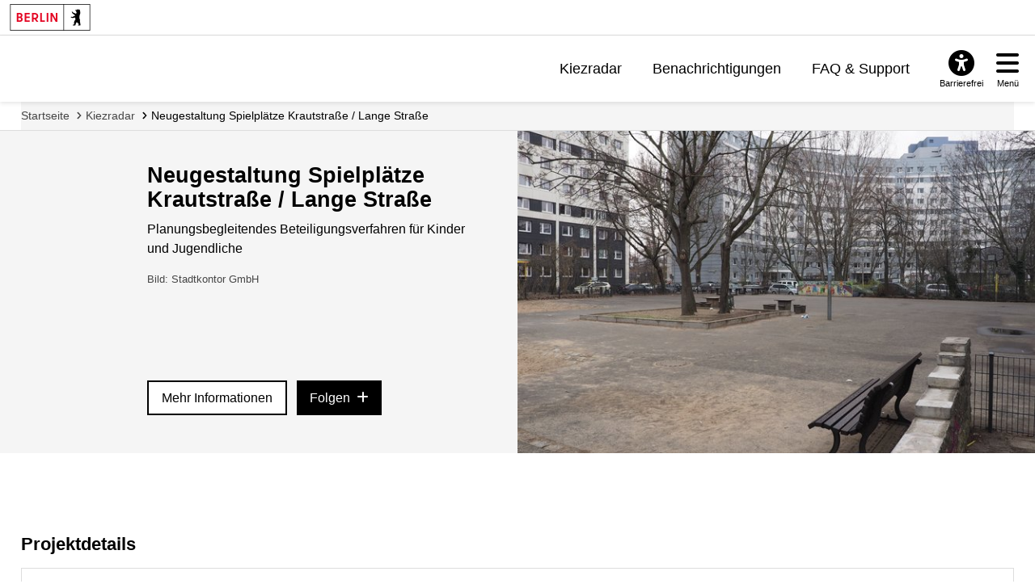

--- FILE ---
content_type: text/html; charset=utf-8
request_url: https://mein.berlin.de/projekte/neugestaltung-spielplatze-krautstrasse-lange-stras/?initialSlide=0&ordering=-created&labels=&category=
body_size: 7471
content:
<!DOCTYPE html>


<html lang="de-de">
<head>
    <meta charset="utf-8" />
    <meta http-equiv="X-UA-Compatible" content="IE=edge" />
    <meta name="viewport" content="width=device-width, initial-scale=1.0">

    <!-- Berlin.de favicon -->
    <meta name="og:image" content="/static/images/Berlin_de_FB_Social.88d48f280bda.png" />
    <meta name="og:image:secure_url" content="/static/images/Berlin_de_FB_Social.88d48f280bda.png" />
    <meta name="msapplication-TileColor" content="#2b5797">
    <meta name="msapplication-config" content="/static/images/browserconfig.57365e81b5e4.xml">
    <meta name="theme-color" content="#ffffff">
    <link rel="icon" href="/static/images/favicon.917fc973777d.ico" sizes="any">
    <link rel="icon" href="/static/images/Berlin_de.e55cfd2b0629.svg" type="image/svg+xml">
    <link rel="mask-icon" href="/static/images/safari-pinned-tab.f5f737a98012.svg" color="#000000">
    <link rel="apple-touch-icon" href="/static/images/apple-touch-icon.fb88a05ca157.png">
    <link rel="manifest" href="/static/images/manifest.64357850b52a.json">

    <!-- <link rel="shortcut icon" type="image/x-icon" href="/static/images/favicon.917fc973777d.ico?v=2" /> -->

    <link rel="stylesheet" type="text/css" href="/static/common_css.7831e065b494.css" />

    
        
        <link rel="stylesheet" type="text/css" href="/static/berlin_css.eec2863067c8.css" />
    

    <script src="/jsi18n/"></script>
    <script src="/static/adhocracy4.0119eae04252.js"></script>

    <title>
    Neugestaltung Spielplätze Krautstraße / Lange Straße — meinBerlin
</title>

    

    
    
        
        <script defer src="//www.berlin.de/i9f/r1/bundle/berlin_marketing.js"></script>
    
    <script type="text/javascript" src="/static/dsgvo_video_embed.11abd4672863.js"></script>


    
     
<!-- Matomo -->
<script type="text/javascript">
  var _paq = window._paq = window._paq || [];
  /* tracker methods like "setCustomDimension" should be called before "trackPageView" */

  _paq.push(['disableCookies']);

  _paq.push(['trackPageView']);
  _paq.push(['enableLinkTracking']);
  (function() {
    var u="https://stats.liqd.net/";
    _paq.push(['setTrackerUrl', u+'matomo.php']);
    _paq.push(['setSiteId', '19']);
    var d=document, g=d.createElement('script'), s=d.getElementsByTagName('script')[0];
    g.type='text/javascript'; g.async=true; g.src=u+'matomo.js'; s.parentNode.insertBefore(g,s);
  })();
</script>
<!-- End Matomo Code -->
 
</head>
<body>
    <div class="aural visually-hidden-focusable">
        <a href="#main">Zum Inhalt springen</a>
    </div>
    
      



<header id="header" class="header">

    <!-- Portallogo Berlin Brand -->
    <div class="header__row-portalbrand">
        <div class="logo">
            <a href="https://www.berlin.de/">
                <img class="logo" title="Zur Homepage von Berlin.de" src="/static/images/logo_berlin.ef52f517ab13.svg" height="33" width="100" alt="Berlin.de" />
            </a>
        </div>
    </div>

    <div class="header__row-pageheader">
        <div class="pageheader__logo">
            <div class="logo">
                <a href="/" title="Zur Home Page">
                    <img class="svg" src="/static/images/logo_mb.165ecdde7b34.svg" alt="meinBerlin Logo" height="221" width="1080">
                </a>
            </div>
        </div>

        <!-- Quicklinks -->
        <nav class="pageheader__quicklinks" aria-label="Seitennummerierung">
            <ul>
                
                <li class="">
                    <a href="/kiezradar/">Kiezradar</a>
                </li>
                
                <li class="">
                    <a href="/account/notifications/">Benachrichtigungen</a>
                    
                </li>
                
                
                <li class="">
                    <a href="/faq/">FAQ &amp; Support</a>
                </li>
                
                
                
            </ul>
        </nav>

        <!-- ### Service button area with different overlays ## -->

        <div class="pageheader__services">

            <!-- Accessability button and overlay -->

            <div id="servicebuttonAccessibility"
                 class="service-button-overlay js-service-button-overlay accessibility">
                <div class="service-button-overlay__button">
                    <button type="button" class="icon-button js-button-overlay-open" aria-haspopup="true" aria-label="Overlay öffnen: Barrierefreiheit">
                        <i class="icon fas fa-universal-access" aria-hidden="true"></i>
                        <span class="text">Barrierefrei</span>
                    </button>
                </div>
                <!--noindex--><!--googleoff: index-->
                <div class="service-button-overlay__overlay overlay js-overlay-container robots-nocontent" role="dialog" aria-modal="true" hidden="hidden">
                    <div class="overlay__header">
                        <h2 class="heading"><span>Barrierefreiheit</span></h2>
                        <button type="button" class="close-button js-button-overlay-close" aria-label="Overlay schließen: Barrierefreiheit">
                            <i class="fas fa-times" aria-hidden="true"></i>
                        </button>
                    </div>
                    <div class="overlay__body">
                        <!-- <h3>Einstellungen</h3>
                        <ul class="wcag-linklist">
                            <li>
                                <a href="#">
                                    <img aria-hidden="true" src="https://www.berlin.de/i9f/v4/css/images/misc/leichtesprache.svg" alt="Symbol für Leichte Sprache">
                                    Leichte Sprache
                                    <span class="aural">für diese Seite anzeigen</span>
                                </a>
                            </li>
                            <li>
                                <a href="#">
                                    <img aria-hidden="true" src="https://www.berlin.de/i9f/v4/css/images/misc/dgs.svg" alt="Symbol für Gebärdensprache">
                                    Gebärdensprache
                                    <span class="aural">für diese Seite anzeigen</span>
                                </a>
                            </li>
                        </ul> -->
                        
                            
                                <h3>Wie barrierefrei ist diese Webseite?</h3>
                                <p>
                                    <a href="/barrierefreiheit/">Erklärung zur Barrierefreiheit</a>
                                </p>
                            
                            

                            
                                <h3>Wo finde ich weitere Informationen zur Barrierefreiheit im Land Berlin?</h3>
                                <p>
                                    <a href="https://www.berlin.de/lb/digitale-barrierefreiheit/barrierefreiheitserklaerung.1304765.php#contactbfelb" class="extern" target="_blank">Landesbeauftragte für digitale Barrierefreiheit</a>
                                </p>
                            
                        
                    </div>
                </div>
                <!--googleon: index--><!--/noindex-->
            </div>

            <!-- Hamburger navigation button and overlay -->
            <div id="servicebuttonMenu" class="service-button-overlay js-service-button-overlay menu">
                <div class="service-button-overlay__button">
                    <button type="button" class="icon-button js-button-overlay-open" aria-haspopup="true" aria-label="Overlay öffnen: Menü">
                        <i class="icon fas fa-bars" aria-hidden="true"></i>
                        <span class="text">Menü</span>
                    </button>
                </div>
                <!--noindex--><!--googleoff: index-->
                <div class="service-button-overlay__overlay overlay js-overlay-container robots-nocontent" role="dialog" aria-modal="true" hidden="hidden">
                    <div class="overlay__header">
                        <h2 class="heading"><span>Menü</span></h2>
                        <button type="button" class="close-button js-button-overlay-close" aria-label="Overlay schließen: Menü">
                            <i class="fas fa-times" aria-hidden="true"></i>
                        </button>
                    </div>
                    <div class="overlay__body">
                        

<nav id="navigation-primary" class="js-navigation-primary">
    <div class="tree-wrapper js-navigation-tree-wrapper">
        <h3 class="aural">Seitennummerierung</h3>
        <ul class="navigation-tree">
            
            <li class="">
                <a href="/kiezradar/">Kiezradar</a>
            </li>
            
            <li class="">
                <a href="/account/notifications/">
                    Benachrichtigungen
                    
                </a>
            </li>
            
            
                <li class="">
                    <a href="/faq/">FAQ &amp; Support</a>
                </li>
            
            
            
        </ul>
    </div>
    <div class="navigation-meta">
        <h3 class="heading"></h3>
        <ul>
            
            
                <li>
                    <a href="/accounts/login/?next=">Anmelden</a>
                </li>
                <li>
                    <a href="/accounts/signup/?next=">Registrieren</a>
                </li>
                <li>
                    <a href="/accounts/password/reset/?next=">Passwort vergessen</a>
                </li>
            
        </ul>
    </div>
</nav>

                    </div>
                </div>
                <!--googleon: index--><!--/noindex-->
            </div>
        </div>
    </div>
</header>

    
    <!-- FIXME we don't currently want their grid in dashboard however this does not work if someone names wagtail, project or plan page 'dashboard' -->
    <main tabindex="-1"  id="layout-grid" >
        <div id="layout-grid__area--contentheader">
            

<div id="content-header">
    <nav class="breadcrumb" aria-label="Sie befinden sich hier:">
        <ol>
            
                <li>
                    <a href="/">Startseite</a>
                </li>
            
                <li>
                    <a href="/kiezradar/">Kiezradar</a>
                </li>
            
                <li class="active" aria-current="page">
                    <a href="/projekte/neugestaltung-spielplatze-krautstrasse-lange-stras/">Neugestaltung Spielplätze Krautstraße / Lange Straße</a>
                </li>
            
        </ol>
    </nav>
</div>

            
    
    

        </div>

        

        
            
    
    

<div id="layout-grid__area--herounit">
    <article class="hero block ">
        <div class="hero__container">
            <div class="hero__content">
                <h1 class="hero__title">
                    
                        <a href="/projekte/neugestaltung-spielplatze-krautstrasse-lange-stras/information/">Neugestaltung Spielplätze Krautstraße / Lange Straße</a>
                    
                </h1>
                <div class="hero__description">
                    <p>Planungsbegleitendes Beteiligungsverfahren für Kinder und Jugendliche</p>
                    
                        <p class="hero__image-copyright">Bild: Stadtkontor GmbH</p>
                    
                </div>

                
                    <div class="hero__buttons">
                        <a href="/projekte/neugestaltung-spielplatze-krautstrasse-lange-stras/information/" class="button button--light button--fullwidth-palm">
                            Mehr Informationen
                        </a>
                        
                        <span data-a4-widget="follows" data-attributes="{&quot;project&quot;: &quot;neugestaltung-spielplatze-krautstrasse-lange-stras&quot;, &quot;authenticatedAs&quot;: null, &quot;alertTarget&quot;: &quot;follow-alert-wrapper&quot;}"></span>
                    </div>
                
            </div>

            <div class="hero__media">
                <figure class="hero__figure">
                    
                        <a href="/projekte/neugestaltung-spielplatze-krautstrasse-lange-stras/information/">
                    
                    
                        <img
                            class="hero__image"
                            src="https://meinberlin-media.liqd.net/projects/backgrounds/2021-03-26_1.JPG.1000x500_q85.jpg"
                            alt=""
                            loading="lazy"
                        />
                    
                    
                        </a>
                    
                </figure>
            </div>
        </div>
    </article>
</div>

    <div id="layout-grid__area--maincontent">
        <div id="follow-alert-wrapper"></div>
        


<div class="project-actions block">
  
  
</div>

        
<section aria-labelledby="project-details">
    <h2 class="mt-0" id="project-details">Projektdetails</h2>
    <ul class="figures-box figures-box--ended">
      <li class="figures-box__item">
        <h3>
          <i class="fas fa-globe" aria-hidden="true"></i>
          Organisation
        </h3>
        <strong class="organisation-name">Bezirksamt Friedrichshain-Kreuzberg</strong>
      </li>
      
        <li class="figures-box__item">
          <h3>
            <i class="fas fa-table-cells" aria-hidden="true"></i>
            Themen
          </h3>
          <strong>
            
              Kinder, Jugend &amp; Familie <br/>
            
              Gesundheit &amp; Sport <br/>
            
          </strong>
        </li>
      
      
        <li class="figures-box__item">
          <h3>
            <i class="fas fa-map-location-dot" aria-hidden="true"></i>
            Bezirk
          </h3>
          <strong>Friedrichshain-Kreuzberg</strong>
        </li>
      
      <li class="figures-box__item">
        <h3>
          <i class="fas fa-circle" aria-hidden="true"></i>
          Status
        </h3>
        <strong>
          
            beendet
          
        </strong>
      </li>
    </ul>
  </section>
        
<section aria-labelledby="project-participation" class="block">
    <h2 id="project-participation">Online-Beteiligung</h2>
    <ul class="list--clean flexgrid grid--3 grid--stretch">
      
      
        <li>
          


<a href="/projekte/module/ideensammlung-8/" class="module-tile">
    <h3 class="module-tile__title">Ideensammlung</h3>
    <p class="module-tile__description">Ideen und Hinweise werden für die neue Spiellandschaft mit integrierter Fußgängerzone gesucht. Die Sammlung aller Ideen dieser Phase fließen in die Planung ein.</p>
    <span class="module-tile__insight">
        

<i class="module-insight__icon far fa-lightbulb" aria-hidden="true"></i>
<span class="module-insight__count">10</span>
<span class="module-insight__label">Ideen</span>

    </span>

    

        <span class="module-tile__timespan">
            Beteiligung abgeschlossen
        </span>
    
</a>

        </li>
      
        <li>
          


<a href="/projekte/module/priorisierung-12/" class="module-tile">
    <h3 class="module-tile__title">Priorisierung von Gestaltungsideen</h3>
    <p class="module-tile__description">Hier können Hinweise und Kommentare zum Vorentwurf gegeben werden.</p>
    <span class="module-tile__insight">
        

<i class="module-insight__icon far fa-thumbs-up" aria-hidden="true"></i>
<span class="module-insight__count">11</span>
<span class="module-insight__label">Bewertungen</span>

    </span>

    

        <span class="module-tile__timespan">
            Beteiligung abgeschlossen
        </span>
    
</a>

        </li>
      
    </ul>
  </section>
        
            <section aria-labelledby="project-events">
                <div class="actionable-list__header">
                    <h2 id="project-events">Veranstaltungen</h2>
                </div>
                <ul class="actionable-list">
                    
                        <li class="actionable-list__item actionable-list__item--hide-first-line actionable-list__item--faded">
                            <time  datetime="2021-04-27T17:00:00+02:00">27. April 2021</time> · Ideenwerkstatt vor Ort
                            <a href="/projekte/neugestaltung-spielplatze-krautstrasse-lange-stras/veranstaltung/deine-ideen-fur-die-spiellandschaft/"
                               class="actionable-list__item__body">
                                <h4 class="my-0">Deine Ideen für die Spiellandschaft</h4>
                                <div class="actionable-list__item__actions actionable-list__item__actions--inline">
                                    <i class="bicon bicon-arrow-right" aria-hidden="true"></i>
                                </div>
                            </a>
                        </li>
                    
                        <li class="actionable-list__item actionable-list__item--hide-first-line actionable-list__item--faded">
                            <time  datetime="2021-04-30T15:00:00+02:00">30. April 2021</time> · Ideenwerkstatt vor Ort
                            <a href="/projekte/neugestaltung-spielplatze-krautstrasse-lange-stras/veranstaltung/deine-ideen-fur-die-spiellandschaft-2/"
                               class="actionable-list__item__body">
                                <h4 class="my-0">Deine Ideen für die Spiellandschaft</h4>
                                <div class="actionable-list__item__actions actionable-list__item__actions--inline">
                                    <i class="bicon bicon-arrow-right" aria-hidden="true"></i>
                                </div>
                            </a>
                        </li>
                    
                        <li class="actionable-list__item actionable-list__item--hide-first-line actionable-list__item--faded">
                            <time  datetime="2021-05-02T11:00:00+02:00">2. Mai 2021</time> · Ideenwerkstatt vor Ort
                            <a href="/projekte/neugestaltung-spielplatze-krautstrasse-lange-stras/veranstaltung/deine-ideen-fur-die-spiellandschaft-3/"
                               class="actionable-list__item__body">
                                <h4 class="my-0">Deine Ideen für die Spiellandschaft</h4>
                                <div class="actionable-list__item__actions actionable-list__item__actions--inline">
                                    <i class="bicon bicon-arrow-right" aria-hidden="true"></i>
                                </div>
                            </a>
                        </li>
                    
                        <li class="actionable-list__item actionable-list__item--hide-first-line actionable-list__item--faded">
                            <time  datetime="2021-06-21T17:00:00+02:00">21. Juni 2021</time> · Vostellung Planvarianten
                            <a href="/projekte/neugestaltung-spielplatze-krautstrasse-lange-stras/veranstaltung/planvarianten-fur-die-neue-spiellandschaft-und-fus/"
                               class="actionable-list__item__body">
                                <h4 class="my-0">Planvarianten für die neue Spiellandschaft und Fußgängerzone</h4>
                                <div class="actionable-list__item__actions actionable-list__item__actions--inline">
                                    <i class="bicon bicon-arrow-right" aria-hidden="true"></i>
                                </div>
                            </a>
                        </li>
                    
                        <li class="actionable-list__item actionable-list__item--hide-first-line actionable-list__item--faded">
                            <time  datetime="2021-08-26T17:00:00+02:00">26. August 2021</time> · Vorstelllung fertiger Plan
                            <a href="/projekte/neugestaltung-spielplatze-krautstrasse-lange-stras/veranstaltung/prasentation-des-fertigen-planes/"
                               class="actionable-list__item__body">
                                <h4 class="my-0">Präsentation des fertigen Planes</h4>
                                <div class="actionable-list__item__actions actionable-list__item__actions--inline">
                                    <i class="bicon bicon-arrow-right" aria-hidden="true"></i>
                                </div>
                            </a>
                        </li>
                    
                </ul>
            </section>
        
        

  <section aria-labelledby="project-insights" class="block">
    <h2 class="mt-0" id="project-insights">Statistik & Ergebnisse</h2>
    
      <ul class="figures-box figures-box--four-columns">
        
          <li class="figures-box__item figures-box__item--centered" aria-label="9 Aktive Teilnehmer*innen">
              <span class="figures-box__number" aria-hidden="true">9</span>
              <span class="figures-box__label" aria-hidden="true">Aktive Teilnehmer*innen</span>
          </li>
        
          <li class="figures-box__item figures-box__item--centered" aria-label="5 Kommentare">
              <span class="figures-box__number" aria-hidden="true">5</span>
              <span class="figures-box__label" aria-hidden="true">Kommentare</span>
          </li>
        
          <li class="figures-box__item figures-box__item--centered" aria-label="16 Bewertungen">
              <span class="figures-box__number" aria-hidden="true">16</span>
              <span class="figures-box__label" aria-hidden="true">Bewertungen</span>
          </li>
        
          <li class="figures-box__item figures-box__item--centered" aria-label="14 Eingereichte Ideen">
              <span class="figures-box__number" aria-hidden="true">14</span>
              <span class="figures-box__label" aria-hidden="true">Eingereichte Ideen</span>
          </li>
        
      </ul>
    
    
      <div class="u-flex-end mt-2">
        <a href="/projekte/neugestaltung-spielplatze-krautstrasse-lange-stras/results/" class="button button--fullwidth-palm">Ergebnisse anzeigen</a>
      </div>
    
  </section>


        
    </div>

        

        
    </main>

    
      

<div id="layout-grid__area--contentfooter">
  <div class="content-footer" id="content-footer" role="contentinfo">
      <div class="content-footer__brand">
        <!-- FIXME add logo here -->
      </div>
      <a class="to-top" href="#top">Zum Anfang der Seite</a>
      <nav class="content-footer__links" aria-label="Verwandte Links">
          <ul class="js-collapse-palm">
            

            
            <li class="initial-open">
              <h3 class="heading js-trigger">Mein.Berlin.de</h3>
              <ul>
                
                <li><a href=" /impressum/ ">
                  Impressum
                  </a></li>
                
                <li><a href=" /datenschutz/ ">
                  Datenschutzerklärung
                  </a></li>
                
                <li><a href=" /terms-of-use/ ">
                  Nutzungsbedingungen
                  </a></li>
                
                <li><a href=" /barrierefreiheit/ ">
                  Erklärung zur Barrierefreiheit
                  </a></li>
                
              </ul>
            </li>
            
            <li >
              <h3 class="heading js-trigger">Hilfe &amp; Support</h3>
              <ul>
                
                <li><a href=" /faq/ ">
                  Häufig gestellte Fragen
                  </a></li>
                
                <li><a href=" /kontakt/ ">
                  Support kontaktieren
                  </a></li>
                
                <li><a href=" /netiquette/ ">
                  Richtlinien zum Umgang miteinander
                  </a></li>
                
                <li><a href=" /leichte-sprache/ ">
                  Leichte Sprache
                  </a></li>
                
              </ul>
            </li>
            
            <li >
              <h3 class="heading js-trigger">Nutzerkonto verwalten</h3>
              <ul>
                
                <li><a href="https://mein.berlin.de/accounts/login/?next=">
                  Anmelden
                  </a></li>
                
                <li><a href="https://mein.berlin.de/accounts/signup/">
                  Registrieren
                  </a></li>
                
                <li><a href="https://mein.berlin.de/accounts/password/reset/">
                  Passwort zurücksetzen
                  </a></li>
                
              </ul>
            </li>
            
          </ul>
      </nav>
  </div>
</div>

<link rel="stylesheet" href="//www.berlin.de/i9f/r1/bundle/landesfooter.css?ts=1768475033" media="all">

<!-- Landesfooter.view -->

    <footer id="footer" class="kiekma screendefault" data-nosnippet="true">
        <!-- portalfooter logo -->
        <div class="footer__brand">
            <div class="image__image">
            <a href="https://www.berlin.de/" title="Berlin.de Startseite">
                <img alt="Berlin.de zur Startseite" src="https://www.berlin.de/i9f/r1/images/logo_berlin_m_negativ.svg" />
            </a>
            </div>
                    </div>
        <!-- portalfooter links -->
        <nav class="footer__links" aria-label="Weitere Bereiche auf Berlin.de">
            <h2 class="aural">Weitere Informationen zu Berlin.de</h2>
            <ul class="js-collapse-palm">
                <li>
                    <!--FLEX BEGIN: Footerlinklist-->
    <h3 class="heading js-trigger">Service</h3><ul><li><a href="https://service.berlin.de/app/" >Service-App</a></li><li><a href="https://service.berlin.de/terminvereinbarung/" >Termin vereinbaren</a></li><li><a href="https://www.berlin.de/moderne-verwaltung/sicherheit-technik/ikt-basisdienste-1509918.php#115" >B&#252;rgertelefon 115</a></li><li><a href="https://www.berlin.de/polizei/service/so-erreichen-sie-uns/artikel.532842.php" >Notdienste</a></li><li><a href="https://www.berlin.de/ea/" >Gewerbeservice</a></li></ul><!--FLEX END: Footerlinklist-->
                </li>
                <li>
                    <!--FLEX BEGIN: Footerlinklist-->
    <h3 class="heading js-trigger">Behörden</h3><ul><li><a href="https://service.berlin.de/behoerden/" >Beh&#246;rden A-Z</a></li><li><a href="https://service.berlin.de/senatsverwaltungen/" >Senatsverwaltungen</a></li><li><a href="https://service.berlin.de/bezirksaemter/" >Bezirks&#228;mter</a></li><li><a href="https://service.berlin.de/standorte/buergeraemter/" >B&#252;rger&#228;mter</a></li><li><a href="https://service.berlin.de/jobcenter/" >Jobcenter</a></li><li><a href="https://www.berlin.de/einwanderung/" >Einwanderungsamt</a></li></ul><!--FLEX END: Footerlinklist-->
                </li>
                <li>
                    <!--FLEX BEGIN: Footerlinklist-->
    <h3 class="heading js-trigger">Politik & Verwaltung</h3><ul><li><a href="https://www.berlin.de/rbmskzl/politik/senat/" >Landesregierung</a></li><li><a href="https://www.berlin.de/karriereportal/" >Karriere im Land Berlin</a></li><li><a href="https://mein.berlin.de" >B&#252;rgerbeteiligung</a></li><li><a href="https://daten.berlin.de" >Open Data</a></li><li><a href="https://www.berlin.de/vergabeplattform/" >Vergaben</a></li></ul><!--FLEX END: Footerlinklist-->
                </li>
                <li>
                    <!--FLEX BEGIN: Footerlinklist-->
    <h3 class="heading js-trigger">Aktuelles</h3><ul><li><a href="https://www.berlin.de/presse/" >Pressemitteilungen</a></li><li><a href="https://www.berlin.de/polizei/polizeimeldungen/" >Polizeimeldungen</a></li><li><a href="https://www.berlin.de/land/kalender/" >Veranstaltungen</a></li><li><a href="https://www.berlin.de/rbmskzl/fokusthemen/" >Fokusthemen</a></li><li><a href="https://www.berlin.de/sen/soziales/besondere-lebenssituationen/wohnungslose/notversorgung/kaeltehilfe-1293250.php" >K&#228;ltehilfe</a></li></ul><!--FLEX END: Footerlinklist-->
                </li>
                <li>
                    <!--FLEX BEGIN: Footerlinklist-->
    <h3 class="heading js-trigger">Themen</h3><ul><li><a href="https://www.berlin.de/moderne-verwaltung/" >Moderne Verwaltung</a></li><li><a href="https://www.berlin.de/sen/uvk/mobilitaet-und-verkehr/" >Mobilit&#228;t</a></li><li><a href="https://www.berlin.de/sen/bauen/" >Bauen</a></li><li><a href="https://www.berlin.de/sen/wohnen/service/mietspiegel/" >Mietspiegel</a></li><li><a href="https://www.berlin.de/sen/bildung/" >Bildung</a></li></ul><!--FLEX END: Footerlinklist-->
                </li>
                <li>
                    <!--FLEX BEGIN: Footerlinklist-->
    <h3 class="heading js-trigger">Weitere Informationen</h3><ul><li><a href="https://www.berlin.de/kultur-und-tickets/" >Kultur & Ausgehen</a></li><li><a href="https://www.berlin.de/tourismus/" >Tourismus</a></li><li><a href="https://www.berlin.de/wirtschaft/" >Wirtschaft</a></li><li><a href="https://www.berlin.de/special/" >Stadtleben</a></li><li><a href="https://www.berlin.de/stadtplan/" >Stadtplan</a></li></ul><!--FLEX END: Footerlinklist-->
                </li>
            </ul>
        </nav>

        <div class="footer__claim">
                        <p>
                Berlin.de ist ein Angebot des Landes Berlin.            </p>
        </div>
    </footer>

<!-- /Landesfooter.view -->


    

    
        
    
</body>
</html>
